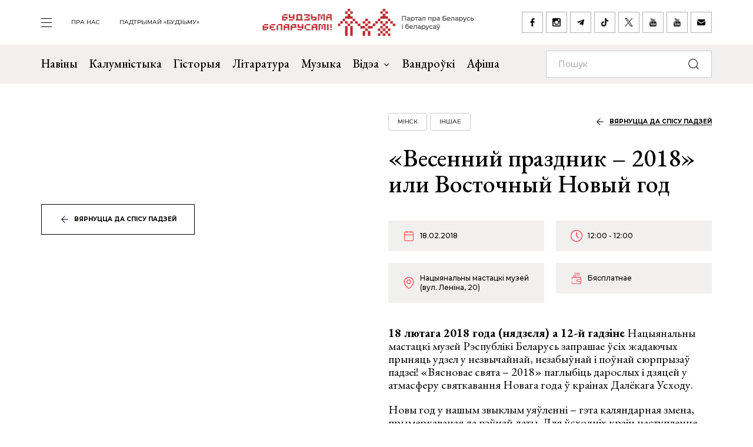

--- FILE ---
content_type: text/html; charset=UTF-8
request_url: https://budzma.org/event/vyesyenniy-prazdnik-2018-ili-vostochnyy-novyy-hod
body_size: 7543
content:
<!doctype html>
<head lang="be">
    <meta http-equiv="X-UA-Compatible" content="IE=edge" />
    <meta name="viewport" content="width=device-width, initial-scale=1, maximum-scale=1, user-scalable=no">
    <meta http-equiv="Content-Type" content="text/html; charset=UTF-8" />
    <link rel="shortcut icon" type="image/x-icon" href="/favicon.png" />
    <title>Будзьма беларусамі! » «Весенний праздник – 2018» или Восточный Новый год</title>

    <link rel="alternate" type="application/rss+xml" title="RSS" href="/feed/" />

            <link rel="canonical" href="https://budzma.org/event/vyesyenniy-prazdnik-2018-ili-vostochnyy-novyy-hod" />

    
    <link rel="preconnect" href="https://fonts.googleapis.com">
    <link rel="preconnect" href="https://fonts.gstatic.com" crossorigin>
    <link href="https://fonts.googleapis.com/css2?family=EB+Garamond:ital,wght@0,400;0,500;0,700;1,400;1,500;1,700&family=Montserrat:ital,wght@0,400;0,500;0,700;1,400;1,500;1,700&display=swap" rel="stylesheet">

                                
                                            


    <meta http-equiv="Content-Type" content="text/html; charset=UTF-8" />
<meta name="robots" content="index, follow" />
<meta name="keywords" content="-" />
<meta name="description" content="-" />
<link href="/bitrix/cache/css/s1/ibwm/template_cfe48e3731d7be2b4bda8dfd90dcfd5f/template_cfe48e3731d7be2b4bda8dfd90dcfd5f_v1.css?1764171175206782" type="text/css"  data-template-style="true" rel="stylesheet" />
<script  src="/bitrix/cache/js/s1/ibwm/template_3d8780d79f7907fcd59cdeb6794e1724/template_3d8780d79f7907fcd59cdeb6794e1724_v1.js?1764171175403906"></script>

    <script type="text/javascript" src="https://platform-api.sharethis.com/js/sharethis.js#property=676f7998ad6fa80019a0939d&product=inline-share-buttons&source=platform" async="async"></script>

    <!-- Google tag (gtag.js) -->
<script async src="https://www.googletagmanager.com/gtag/js?id=G-8N1P40VZWS"></script>
<script>
  window.dataLayer = window.dataLayer || [];
  function gtag(){dataLayer.push(arguments);}
  gtag('js', new Date());

  gtag('config', 'G-8N1P40VZWS');
  gtag('config', 'UA-7161554-1');
</script>    
</head>

<body>
    <div id="panel"></div>

    <div class="main-menu-dropdown">
        <div class="close">
            <div class="container">
                <a class="icon i-close" href="#">закрыць</a>
            </div>
        </div>
        <div class="container">
            <nav class="row">
                
			<div class="col-xs-12 col-md-2">
	    <ul>
	    		        	<li><a  href="/category/news">Навіны</a></li>
	        	        	<li><a  href="/category/column">Калумністыка</a></li>
	        	        	<li><a  href="/category/history">Гісторыя</a></li>
	        	        	<li><a  href="/category/gistoryya-za-5-khvilin">Гісторыя за 5 хвілін</a></li>
	        	        	<li><a  href="/category/literature">Літаратура</a></li>
	        	        	<li><a  href="/category/muzyka">Музыка</a></li>
	        	    </ul>
	</div>
		<div class="col-xs-12 col-md-2">
	    <ul>
	    		        	<li><a  href="/category/movies">Кіно</a></li>
	        	        	<li><a  href="/events/">Афіша</a></li>
	        	        	<li><a  href="/category/art/">Мастацтва</a></li>
	        	        	<li><a  href="/category/teatr">Тэатр</a></li>
	        	        	<li><a  href="/category/vandruem-razam">Вандроўкі</a></li>
	        	        	<li><a  href="/category/tryzub-i-pagonya">Трызуб і Пагоня</a></li>
	        	    </ul>
	</div>
		<div class="col-xs-12 col-md-2">
	    <ul>
	    		        	<li><a  href="/category/sarmat">Сармат</a></li>
	        	        	<li><a  href="/category/razumnyaty">Разумняты</a></li>
	        	        	<li><a  href="/category/mova">Беларуская мова</a></li>
	        	        	<li><a  href="/category/gatuem-z-budzma">Гатуем з «Будзьма!»</a></li>
	        	        	<li><a  href="/category/fun">Забавы</a></li>
	        	        	<li><a  href="/category/socium">Грамадства</a></li>
	        	    </ul>
	</div>
		<div class="col-xs-12 col-md-2">
	    <ul>
	    		        	<li><a  href="/category/education">Адукацыя</a></li>
	        	        	<li><a  href="/category/psikhalogiya-i-samarazvitstsye">Псіхалогія і самаразвіццё</a></li>
	        	        	<li><a  href="/category/ekalogiya">Экалогія</a></li>
	        	        	<li><a  href="/news/pashto-ki-ad-budzma.html">Паштоўкі ад «Будзьма!»</a></li>
	        	    </ul>
	</div>
	                
<div class="col-xs-12 col-md-2">
    <ul class="extra">
    					                                            <li><a target="_blank" href="https://ko-fi.com/budzma" class="icon i-support ">Падтрымай «Будзьму»</a></li>
        				                        <li><a  href="/about/" class=" ">Што такое «Будзьма беларусамі!»</a></li>
        				                        <li><a  href="/persons/" class=" ">Асобы кампаніі</a></li>
        				                        <li><a  href="/news/use-praekty-budzma.html" class=" ">Усе праекты «Будзьма!»</a></li>
        				                        <li><a  href="/sitemap/" class=" ">карта сайта</a></li>
            </ul>
</div>
                <div class="col-xs-12 col-md-2">
                    <div class="social-navbar">
                      
			    <a href="https://www.facebook.com/budzmabelarusami" target="_blank" class="icon i-facebook ">facebook</a></li>
    		    <a href="https://www.instagram.com/budzma" target="_blank" class="icon i-instagram ">instagram</a></li>
    		    <a href="https://t.me/budzmaorg" target="_blank" class="icon i-telegram ">telegram</a></li>
    		    <a href="https://www.tiktok.com/@budzma_razam" target="_blank" class="icon i-tiktok ">tiktok</a></li>
    		    <a href="https://x.com/budzma" target="_blank" class="icon i-xcom ">X (twitter)</a></li>
    		    <a href="https://www.youtube.com/user/thebudzma/videos" target="_blank" class="icon i-youtube ">youtube</a></li>
    		    <a href="https://www.youtube.com/@BudzmaDzieciam" target="_blank" class="icon i-youtube ">youtube дзецям</a></li>
    		    <a href="mailto:razam@budzma.org" target="_blank" class="icon i-email ">razam@budzma.org</a></li>
                        </div>
                </div>
                <div class="col-xs-12 hidden-md hidden-lg">
                    <a href="/">
                        <img class="dropdown-logo" src="/bitrix/templates/ibwm/new/media/dropdown-logo.png">
                    </a>
                </div>
            </nav>
        </div>
    </div>

    
    <div class="brand-menu">
        <div class="container">
            <ul>
                <li>
                    <a id="show-main-menu" class="navbar-toggle collapsed custom" href="#">
                        <span class="icon-bar top-bar"></span>
                        <span class="icon-bar middle-bar"></span>
                        <span class="icon-bar bottom-bar"></span>
                    </a>
                </li>
                
			
		<li class="hidden-xs hidden-sm"><a  class=" " href="/about/">пра нас</a></li>
    		
					<li class="hidden-xs hidden-sm"><a target="_blank" class=" " href="https://ko-fi.com/budzma">Падтрымай «Будзьму»</a></li>
                </ul>
            <a class="brand-logo" href="/" title="Партал пра Беларусь і беларусаў"></a>
            <div class="social-network hidden-xs hidden-sm">
                <a href="https://www.facebook.com/budzmabelarusami" target="_blank" class="icon i-facebook "></a>
<a href="https://www.instagram.com/budzma" target="_blank" class="icon i-instagram "></a>
<a href="https://t.me/budzmaorg" target="_blank" class="icon i-telegram "></a>
<a href="https://www.tiktok.com/@budzma_razam" target="_blank" class="icon i-tiktok "></a>
<a href="https://x.com/budzma" target="_blank" class="icon i-xcom "></a>
<a href="https://www.youtube.com/user/thebudzma/videos" target="_blank" class="icon i-youtube "></a>
<a href="https://www.youtube.com/@BudzmaDzieciam" target="_blank" class="icon i-youtube "></a>
<a href="mailto:razam@budzma.org" target="_blank" class="icon i-email "></a>            </div>
            <a href="#" class="icon i-search mobile-search hidden-md hidden-lg"></a>
        </div>
    </div>
    
    <div class="main-menu">
        <nav class="navbar navbar-default">
            <div class="container">

				<ul class="nav navbar-nav hidden-xs hidden-sm">
				    				        				            
				            
				            				                <li>
				                    <a class=" " href="/category/news">
				                        Навіны				                    </a>
				                </li>
				            				        				            
				            
				            				                <li>
				                    <a class=" " href="/category/column">
				                        Калумністыка				                    </a>
				                </li>
				            				        				            
				            
				            				                <li>
				                    <a class=" " href="/category/history">
				                        Гісторыя				                    </a>
				                </li>
				            				        				            
				            
				            				                <li>
				                    <a class=" " href="/category/literature">
				                        Літаратура				                    </a>
				                </li>
				            				        				            
				            
				            				                <li>
				                    <a class=" " href="/category/muzyka">
				                        Музыка				                    </a>
				                </li>
				            				        				            
				            															
				            				                <li class="dropdown">
				                    <a href="#" class="dropdown-toggle  " data-toggle="dropdown" role="button" aria-haspopup="true" aria-expanded="false">Відэа <span class="caret"></span></a>
				                    					                    <ul class="dropdown-menu">
					                    												<li>
												<img class="dropdown-thumb" src="/upload/iblock/88a/gmn0rpr7pwwt1v7ac533qo214x9g6qre.png">
												<a href="/category/video/tryzub-i-pagonya">Трызуб і Пагоня</a>
											</li>
																						<li>
												<img class="dropdown-thumb" src="/upload/iblock/939/zjxfo4ydovg3b1xtqsnlx8zjb0oa1r64.jpg">
												<a href="/category/video/khrus-i-papalam">Хрусь і папалам</a>
											</li>
																						<li>
												<img class="dropdown-thumb" src="/upload/iblock/9e9/oovs4s4as2n03z5atg9yh8bknxulw4zx.jpg">
												<a href="/category/video/smalenne-vepruka">«Смаленне Вепрука»</a>
											</li>
																						<li>
												<img class="dropdown-thumb" src="/upload/iblock/1b8/2g0z7uyl4bw3ncm2brw2tcl2vypyvtu3.png">
												<a href="/category/video/sarmat">Сармат</a>
											</li>
																						<li>
												<img class="dropdown-thumb" src="/upload/iblock/77a/j87ayhgkp62bd2o3581lmov8xqct0erx.png">
												<a href="/category/video/razumnyaty">Разумняты</a>
											</li>
																						<li>
												<img class="dropdown-thumb" src="/upload/iblock/9e6/3p3445vwzadfbtie8gtsoh4w1uzetdju.jpg">
												<a href="/category/video/slovy-macniej">«Словы мацней»</a>
											</li>
																						<li>
												<img class="dropdown-thumb" src="/upload/iblock/b12/dr04tikcfmh3csw4acvwgpo5t7ouokpa.png">
												<a href="/category/video/gistoryya-za-5-khvilin">Гісторыя за 5 хвілін</a>
											</li>
																						<li>
												<img class="dropdown-thumb" src="/upload/iblock/68f/98m3z84lfw2zjlzbjzbtaijyowgqc3g1.png">
												<a href="/category/video/gatuem-z-budzma">Гатуем з «Будзьма!»</a>
											</li>
																                    </ul>
				                    				                </li>
				            				        				            
				            
				            				                <li>
				                    <a class="/category/smalenne-vepruka|/ " href="/category/vandruem-razam">
				                        Вандроўкі				                    </a>
				                </li>
				            				        				            
				            
				            				                <li>
				                    <a class=" " href="/events/">
				                        Афіша				                    </a>
				                </li>
				            				        				    				</ul>

                <form class="navbar-form navbar-right" action="/search/index.php" autocomplete="off">
                    <div class="form-group">
                        <input type="text" class="form-control" name="q" value="" placeholder="Пошук">
                        <button type="submit" class="btn-search"></button>
                    </div>
                </form>

            </div><!-- /.container-fluid -->
        </nav>
    </div>


    <div class="event-page">        
        <div class="container">
            <div class="row row-flex">
                <div class="col-xs-12 col-md-6">
                    <div class="event-image">
                        <span class="back-link hidden-md hidden-lg"><a href="/events/">вярнуцца да спісу падзей</a></span>
                                                <img src="">
                        <a href="/events/" class="btn btn-default hidden-sm hidden-xs icon-btn-style">вярнуцца да спісу падзей</a>
                    </div>
                </div>
                <div class="col-xs-12 col-md-6">
                    <div class="detail-text event-detail">
                        <div class="info event-tag gray">
                                                                                                                                            
                                                                                                                                                                                                                                                                                                                                                                                                                                                
                                                                                                                                                                                        <span class="tag"><a href="/events/category/region/minsk">Мінск</a></span>
                                                            
                                                                                                                            <span class="tag"><a href="/events/category/all_padziei/other_padziei">Іншае</a></span>
                                                                                                                                                    <span class="back-link hidden-sm hidden-xs"><a href="/events/">вярнуцца да спісу падзей</a></span>
                        </div>
                        <h1>«Весенний праздник – 2018» или Восточный Новый год</h1>

                        <div class="event-param">
                                                                                    
                                                                                                                                                                                                                                                            <span class="date">18.02.2018</span>
                            <span class="time">12:00 - 12:00</span>
                            
                                                                                                                        
                                                        <span class="location">Нацыянальны мастацкі музей (вул. Леніна, 20)</span>
                            <span class="cost">Бясплатнае </span>
                        </div>

                                                <p><strong>18 лютага 2018 года (нядзеля) </strong><strong>а</strong><strong> 12</strong><strong>-й гадзіне</strong> Нацыянальны мастацкі музей Рэспублікі Беларусь запрашае ўсіх жадаючых прыняць удзел у незвычайнай, незабыўнай і поўнай сюрпрызаў падзеі! «Вясновае свята – 2018» паглыбіць дарослых і дзяцей у атмасферу святкавання Новага года ў краінах Далёкага Усходу.</p>
<p>Новы год у нашым звыклым уяўленні – гэта каляндарная змена, прымеркаваная да пэўнай даты. Для ўсходніх краін наступленне новага жыццёвага цыкла звязана са зменай пор года. Менавіта гэта падзея і адлюстроўвае Свята вясны, якое сімвалізуе сабой заканчэнне зімы, абуджэнне прыроды, набліжэнне чагосьці доўгачаканага, светлага і чыстага. Сімвалічнае абнаўленне жыцця – вось падабенства Новага года і Свята вясны.</p>
<p>У гэты цудоўны нядзельны дзень усіх гасцей чакае культурнае падарожжа па традыцыях Паднябеснай, Краіны ранішняй свежасці і Краіны ўзыходзячага сонца.</p>
<p><strong>Праграма свята:</strong></p>
<ul>
<li>Знаёмства з сімваламі ўсходняга Новага года</li>
<li>Навагодні вясновы канцэрт! Жывы гук!</li>
<li>Вясновы палац: наведай і зрабі фотаздымак!</li>
<li>Я – Шчаслівы сабака! Сімвал 2018 года!</li>
</ul>
<p>Ствары мой святочны вобраз!</p>
<ul>
<li>Я люблю яркія колеры. А ты? Пакажы!</li>
<li>Святочная кітайская каліграфія: глядзі і спрабуй сам!</li>
<li>Традыцыйныя паштоўкі Карэі і Японіі!</li>
</ul>
<p>Натхніся і стань аўтарам навагодняй паштоўкі па-ўсходняму!</p>
<ul>
<li>Вясёлы ўрок. Формулы ветлівасці</li>
</ul>
<p>(па-кітайску; па-карэйску; па-японску; па-в’етнамску)</p>
<ul>
<li>Злаві ўсходні дух у традыцыйных гульнях!</li>
<li>Паэтычная арт-майстэрня. Ствары сагу аб шчаслівым сабаку і атрымай у падарунак прадказанне на 2018 год!</li>
<li>Прывядзі да мяне бацькоў, і я падару яшчэ крыху</li>
</ul>
<p>святочнага вясновага настрою!</p>
<ul>
<li>Адкрый тайну кітайскіх загадак!</li>
<li>Адчуй душу ўсходняга навагодняга свята і перадай яго</li>
</ul>
<p>вясновы настрой на хангыле і хірагане!</p>
<ul>
<li>Пагуляем?! Ой, які твар!</li>
<li>Вось табе плакетка: намалюй Вясну!</li>
<li>Вылепі сімвал 2018 года, і ён прынясе табе ПОСПЕХ!</li>
<li>Арт-майстэрня make-up artist Надзеі Пазняк</li>
<li>Вас чакаюць па-сапраўднаму цікавыя відэа з вандровак</li>
</ul>
<p>па краінах Далёкага Усходу!</p>
<ul>
<li>Паглядзі на свет маімі вачыма!</li>
</ul>
<p>Захавай праз фотакамеру ўсе гэтыя імгненні!</p>
<p><strong>Паспрабуй убачыць усё і ўсюды </strong><strong>прыняць удзел</strong><strong>!</strong></p>
<p>Упрыгож сабой гэты дзень!</p>
<p>Стань яркім у сваёй вопратцы, падобнай на свежую вясновую кветку!</p>
<p>Ствары непаўторны святочны вобраз усходняй прыгажосці!</p>
<p>&nbsp;</p>
<p>Узроставыя абмежаванні: 0+</p>
<p>Працягласць: 3+</p>
<p>Білеты можна набыць у касе музея. Дадатковую інфармацыю можна атрымаць па тэл.: 327-45-62</p>

                        <div class="btn-group">
                                                                                        <a href="https://www.google.com/calendar/event?action=TEMPLATE&text=«Весенний праздник – 2018» или Восточный Новый год&dates=20180218T120000/20180218T120000&details=Нацыянальны мастацкі музей&location=вул. Леніна, 20&trp=false&sprop=http%3A%2F%2Fbudzma.org&sprop=name:%D0%91%D1%83%D0%B4%D0%B7%D1%8C%D0%BC%D0%B0%20%D1%80%D0%B0%D0%B7%D0%B0%D0%BC!" target="_blank" title="дадаць у google каляндар" class="btn btn-default icon-appoitment icon-btn-style">дадаць у google каляндар</a>
                                                    </div>
                        <br>
                        <div class="social-network">
                            <div class="sharethis-inline-share-buttons"></div>
                        </div>
                    </div>
                </div>
            </div>
        </div>
    </div>

    <div class="events slider inner">
        <div class="container">
            <div class="row">
                <div class="col-xs-12">                    
                    <div class="border gray">
                        <h1>Вам можа быць цікава</h1>
                        <button class="icon i-box-right hidden-md hidden-lg"></button>
                        <button class="icon i-box-left hidden-md hidden-lg"></button>
                    </div>
                </div>
            </div>
            <div class="swiper-container">                
                <div class="row swiper-wrapper list">
                                                        <div class="col-xs-12 col-md-3 swiper-slide">
                        <div class="preview" id="bx_3218110189_75786">
                            <div class="img-frame">
                                <div class="fr">
                                                                                                                                                                                        <img src="/upload/resize_cache/iblock/ffb/390_390_2/r97223q59712hot4dxwen71780tkoemk.jpg">
                                </div>
                            </div>
                            <div class="text">
                                <h4><a href="/event/kalyada-poznani25">Каляда ў Познані</a></h4>
                                <div class="event-param">
                                                                                                            
                                                                                                                                                                                                                                                                                <span class="date">20.12.2025 (19:00 - 21:00)</span>
                                    
                                                                                                                                                        
                                    
                                    <span class="location">Барак Культуры (al. Marcinkowskiego 21)</span>
                                </div>
                                <div class="info gray">
                                                                                                                                                                                    
                                                                                                                                                                                                                                                                                                                                                                                                                                                                                                                                                                        
                                                                                                                                                                                                                                        <span class="tag"><a href="/events/category/region/poznan">Познань</a></span>
                                                                                                                                                        
                                                                                                                                                            <span class="tag"><a href="/events/category/all_padziei/other_padziei">Іншае</a></span>
                                                                                                                                                                                                                                            <span class="tag"><a href="/events/category/all_padziei/vecharyny">Вечарыны</a></span>
                                                                                                            </div>
                            </div>
                        </div>
                    </div>
                                                        <div class="col-xs-12 col-md-3 swiper-slide">
                        <div class="preview" id="bx_3218110189_75790">
                            <div class="img-frame">
                                <div class="fr">
                                                                                                                                                                                        <img src="/upload/resize_cache/iblock/254/390_390_2/or2tld12llvj3vg0rdrj5eawoxj5561x.jpg">
                                </div>
                            </div>
                            <div class="text">
                                <h4><a href="/event/batleyka-myshynyya-kalyady-vilni">Батлейка &quot;Мышыныя Каляды&quot; ў Вільні</a></h4>
                                <div class="event-param">
                                                                                                            
                                                                                                                                                                                                                                                                                <span class="date">21.12.2025 (13:00 - 15:00)</span>
                                    
                                                                                                                                                        
                                    
                                    <span class="location">&quot;Кропка&quot; (Savičiaus g. 6)</span>
                                </div>
                                <div class="info gray">
                                                                                                                                                                                    
                                                                                                                                                                                                                                                                                                                                                                                                        
                                                                                                                                                            <span class="tag"><a href="/events/category/region/vilnya">Вільня</a></span>
                                                                                                                                                        
                                                                                                                                                                                                                                        <span class="tag"><a href="/events/category/all_padziei/spektakli">Спектаклі</a></span>
                                                                                                            </div>
                            </div>
                        </div>
                    </div>
                                                        <div class="col-xs-12 col-md-3 swiper-slide">
                        <div class="preview" id="bx_3218110189_75674">
                            <div class="img-frame">
                                <div class="fr">
                                                                                                                                                                                        <img src="/upload/resize_cache/iblock/c8e/390_390_2/5634e2x3m90axhyrxi62c8jm7tr4hx6f.jpg">
                                </div>
                            </div>
                            <div class="text">
                                <h4><a href="/event/kalyada-u-minsku1">Імпрэза “Прыйшла Каляда!” у Мінску</a></h4>
                                <div class="event-param">
                                                                                                            
                                                                                                                                                                                                                                                                                <span class="date">22.12.2025 (14:00 - 16:00)</span>
                                    
                                                                                                                                                        
                                    
                                    <span class="location">Музей Якуба Коласа (вул. Акадэмічная, 5)</span>
                                </div>
                                <div class="info gray">
                                                                                                                                                                                    
                                                                                                                                                                                                                                                                                                                                                                                                        
                                                                                                                                                                                                                                        <span class="tag"><a href="/events/category/region/minsk">Мінск</a></span>
                                                                            
                                                                                                                                                            <span class="tag"><a href="/events/category/all_padziei/other_padziei">Іншае</a></span>
                                                                                                                                                                                        </div>
                            </div>
                        </div>
                    </div>
                                                        <div class="col-xs-12 col-md-3 swiper-slide">
                        <div class="preview" id="bx_3218110189_75815">
                            <div class="img-frame">
                                <div class="fr">
                                                                                                                                                                                        <img src="/upload/resize_cache/iblock/a35/390_390_2/tbevzabzabpshenxphuj66pdh5cljqts.jpg">
                                </div>
                            </div>
                            <div class="text">
                                <h4><a href="/event/spasavay-slabadze-gomeli">Экскурсія па Спасавай слабадзе ў Гомелі</a></h4>
                                <div class="event-param">
                                                                                                            
                                                                                                                                                                                                                                                                                <span class="date">27.12.2025 (10:00 - 11:00)</span>
                                    
                                                                                                                                                        
                                    
                                    <span class="location">філіял Веткаўскага музея (пл. Леніна, 4а)</span>
                                </div>
                                <div class="info gray">
                                                                                                                                                                                    
                                                                                                                                                                                                                                                                                                                                                                                                        
                                                                                                                                                                                                                                        <span class="tag"><a href="/events/category/region/homiel">Гомель</a></span>
                                                                            
                                                                                                                                                            <span class="tag"><a href="/events/category/all_padziei/other_padziei">Іншае</a></span>
                                                                                                                                                                                        </div>
                            </div>
                        </div>
                    </div>
                                </div>
            </div>

        </div>
    </div> <!-- End events -->
    
          
    <div class="last-news">
        <div class="container">
            <div class="row">
                <div class="col-xs-12">
                    <div class="border">
                        <h1 class="icon-edit">Апошняе <br>на Budzma.org</h1>
                        <a href="/category/news">чытаць яшчэ</a>
                    </div>
                </div>
            </div>
            <div class="row row-flex list">
                                            <div class="col-xs-12 col-md-6">
                    <div class="item" id="bx_651765591_75848">
                        <div class="info">
                                                        <span class="date">18.12.2025</span>
                                                                                </div>
                        <h4><a href="/news/maryya-gryts-ya-bolsh-ne-magu-radavatstsa-tragedyi.html">Марыя Грыц: «Я больш не магу радавацца трагедыі»</a></h4>
                    </div>
                </div>
                                            <div class="col-xs-12 col-md-6">
                    <div class="item" id="bx_651765591_75847">
                        <div class="info">
                                                        <span class="date">18.12.2025</span>
                                                        <span class="tag"><a href="/category/socium">Грамадства</a></span>                         </div>
                        <h4><a href="/news/gorad-yaki-stsiraetstsa.html">Горад, які сціраецца: што Гомель страціў за апошняе дзесяцігоддзе</a></h4>
                    </div>
                </div>
                                            <div class="col-xs-12 col-md-6">
                    <div class="item" id="bx_651765591_75846">
                        <div class="info">
                                                        <span class="date">18.12.2025</span>
                                                        <span class="tag"><a href="/category/socium">Грамадства</a></span>                         </div>
                        <h4><a href="/news/ulady-zmenshyli-ploshchu-zakaznika.html">Улады зьменшылі плошчу яшчэ аднаго біялягічнага заказьніка. Цяпер у Берасьцейскай вобласьці</a></h4>
                    </div>
                </div>
                                            <div class="col-xs-12 col-md-6">
                    <div class="item" id="bx_651765591_75845">
                        <div class="info">
                                                        <span class="date">18.12.2025</span>
                                                        <span class="tag"><a href="/category/socium">Грамадства</a></span>                         </div>
                        <h4><a href="/news/kava-svyatoga-guberta.html">Кава Святога Губерта, Радзівілаў і каралёў. Гісторык з Гродна сабраў першы кававы гайд</a></h4>
                    </div>
                </div>
                        </div>

            <div class="row">
                <div class="col-xs-12">
                    <div class="border mobile hidden-md hidden-lg">
                        <a href="/category/news">чытаць яшчэ</a>
                    </div>
                </div>
            </div>
        </div>
    </div>
    
        <div class="footer-nav">
        <div class="back-color"></div>
        <div class="container">
            <div class="row row-flex">                
                
    <div class="col-xs-12 col-md-6 popular">
        <div class="border">
            <h1 class="zap-icon">Папулярнае</h1>
            <a href="/popular/">чытаць яшчэ</a>
        </div>
						        <div class="item" id="bx_1373509569_75824">
	            <div class="info">
                                        <span class="date">17.12.2025</span>
                                        <span class="tag"><a href="/category/mama-ne-zhurysya-">«Мама, не журыся!»</a></span> 	            </div>
	            <h4><a href="/news/slovy-rezanuli.html">Дзякуй, Аляксандр Рыгоравіч?</a></h4>
	        </div>
        				        <div class="item" id="bx_1373509569_75779">
	            <div class="info">
                                        <span class="date">15.12.2025</span>
                                        	            </div>
	            <h4><a href="/news/maysterstva-ne-vedats.html">Майстэрства «не ведаць» і «забываць» — галоўнае ў палітыцы</a></h4>
	        </div>
        				        <div class="item" id="bx_1373509569_75775">
	            <div class="info">
                                        <span class="date">15.12.2025</span>
                                        <span class="tag"><a href="/category/socium">Грамадства</a></span> <span class="tag"><a href="/category/mova">Беларуская мова</a></span> 	            </div>
	            <h4><a href="/news/aposhniya-belaruskiya-galasy.html">Апошнія беларускія галасы. У Латгаліі поўнасцю вымерла беларуская мова</a></h4>
	        </div>
        				        <div class="item" id="bx_1373509569_75773">
	            <div class="info">
                                        <span class="date">13.12.2025</span>
                                        <span class="tag"><a href="/category/literature">Літаратура</a></span> 	            </div>
	            <h4><a href="/news/raman-natkhnyeny-atmasferay-minska.html">Беларуская сцэнарыстка выдала графічны раман, натхнёны атмасферай Мінска 2010-х</a></h4>
	        </div>
        
        <div class="border mobile hidden-md hidden-lg">
            <a href="/popular/">чытаць яшчэ</a>
        </div>
    </div>
                <div class="col-xs-12 col-md-6 right">
    <h1>Важнае пра нас</h1>
    <div class="num-list">
        <div>
            <span class="num">01</span><h3><a href="/about/">Што такое «Будзьма беларусамі!»</a></h3>
        </div>
        <div>
            <span class="num">02</span><h3><a href="/persons/">Асобы кампаніі</a></h3>
        </div>
        <div>
            <span class="num">03</span><h3><a href="/news/use-praekty-budzma.html">Усе праекты «Будзьма!»</a></h3>
        </div>
    </div>
    <div class="logo"></div>
</div>            </div>
        </div>
    </div> <!-- End footer-nav -->
    
    <div class="footer">
        <div class="container">
            <div class="f-top">
                <div class="row">
                    <div class="col-xs-12 col-md-2">
                        <a class="f-logo" href="/"><img src="/bitrix/templates/ibwm/new/media/f-logo.jpg"></a>
                    </div>
                    
                <div class="col-xs-6 col-md-4 f-menu">
            <div class="row">
                                    <div class="col-xs-12 col-md-6">
                        <ul>
                                                            <li>
                                    <a href="/category/news" >
                                        Навіны                                    </a>
                                </li>
                                                            <li>
                                    <a href="/category/column" >
                                        Калумністыка                                    </a>
                                </li>
                                                            <li>
                                    <a href="/category/history" >
                                        Гісторыя                                    </a>
                                </li>
                                                            <li>
                                    <a href="/category/gistoryya-za-5-khvilin" >
                                        Гісторыя за 5 хвілін                                    </a>
                                </li>
                                                            <li>
                                    <a href="/category/literature" >
                                        Літаратура                                    </a>
                                </li>
                                                            <li>
                                    <a href="/category/muzyka" >
                                        Музыка                                    </a>
                                </li>
                                                    </ul>
                    </div>
                                    <div class="col-xs-12 col-md-6">
                        <ul>
                                                            <li>
                                    <a href="/category/movies" >
                                        Кіно                                    </a>
                                </li>
                                                            <li>
                                    <a href="/events/" >
                                        Афіша                                    </a>
                                </li>
                                                            <li>
                                    <a href="/category/art" >
                                        Мастацтва                                    </a>
                                </li>
                                                            <li>
                                    <a href="/category/teatr" >
                                        Тэатр                                    </a>
                                </li>
                                                            <li>
                                    <a href="/category/vandruem-razam" >
                                        Вандроўкі                                    </a>
                                </li>
                                                            <li>
                                    <a href="/category/tryzub-i-pagonya" >
                                        Трызуб і Пагоня                                    </a>
                                </li>
                                                    </ul>
                    </div>
                            </div>
        </div>
            <div class="col-xs-6 col-md-4 f-menu">
            <div class="row">
                                    <div class="col-xs-12 col-md-6">
                        <ul>
                                                            <li>
                                    <a href="/category/sarmat" >
                                        Сармат                                    </a>
                                </li>
                                                            <li>
                                    <a href="/category/razumnyaty" >
                                        Разумняты                                    </a>
                                </li>
                                                            <li>
                                    <a href="/category/mova" >
                                        Беларуская мова                                    </a>
                                </li>
                                                            <li>
                                    <a href="/category/gatuem-z-budzma" >
                                        Гатуем з «Будзьма!»                                    </a>
                                </li>
                                                            <li>
                                    <a href="/category/fun" >
                                        Забавы                                    </a>
                                </li>
                                                            <li>
                                    <a href="/category/socium" >
                                        Грамадства                                    </a>
                                </li>
                                                    </ul>
                    </div>
                                    <div class="col-xs-12 col-md-6">
                        <ul>
                                                            <li>
                                    <a href="/category/education" >
                                        Адукацыя                                    </a>
                                </li>
                                                            <li>
                                    <a href="/category/psikhalogiya-i-samarazvitstsye" >
                                        Псіхалогія і самаразвіццё                                    </a>
                                </li>
                                                            <li>
                                    <a href="/category/ekalogiya" >
                                        Экалогія                                    </a>
                                </li>
                                                            <li>
                                    <a href="/news/pashto-ki-ad-budzma.html" >
                                        Паштоўкі ад «Будзьма!»                                    </a>
                                </li>
                                                    </ul>
                    </div>
                            </div>
        </div>
                        
<div class="col-xs-12 col-md-2">
    <ul class="extra">
    					                        <li><a  href="/about/" class=" ">Што такое «Будзьма беларусамі!»</a></li>
        				                        <li><a  href="/persons/" class=" ">Асобы кампаніі</a></li>
        				                        <li><a  href="/news/use-praekty-budzma.html" class=" ">Усе праекты «Будзьма!»</a></li>
        				                        <li><a  href="/sitemap/" class=" ">карта сайта</a></li>
            </ul>
</div>
                </div>
            </div>
            <div class="f-bottom">
                <div class="social-navbar">
                      
			    <a href="https://www.facebook.com/budzmabelarusami" target="_blank" class="icon i-facebook ">facebook</a></li>
    		    <a href="https://www.instagram.com/budzma" target="_blank" class="icon i-instagram ">instagram</a></li>
    		    <a href="https://t.me/budzmaorg" target="_blank" class="icon i-telegram ">telegram</a></li>
    		    <a href="https://www.tiktok.com/@budzma_razam" target="_blank" class="icon i-tiktok ">tiktok</a></li>
    		    <a href="https://x.com/budzma" target="_blank" class="icon i-xcom ">X (twitter)</a></li>
    		    <a href="https://www.youtube.com/user/thebudzma/videos" target="_blank" class="icon i-youtube ">youtube</a></li>
    		    <a href="https://www.youtube.com/@BudzmaDzieciam" target="_blank" class="icon i-youtube ">youtube дзецям</a></li>
    		    <a href="mailto:razam@budzma.org" target="_blank" class="icon i-email ">razam@budzma.org</a></li>
                          <a href="https://ko-fi.com/budzma" target="_blank" class="icon i-support pull-right ">Падтрымай «Будзьму»</a>                </div>
                <div class="copyright">© 2008-2025, Budzma.org</div>
            </div>
        </div>
    </div>
</body>

</html>